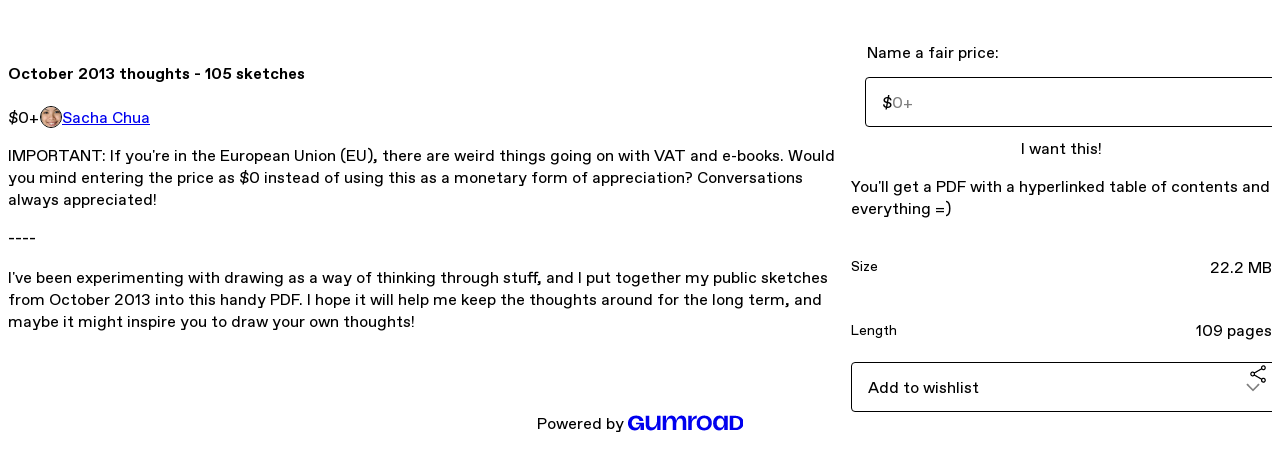

--- FILE ---
content_type: text/html; charset=utf-8
request_url: https://sachachua.gumroad.com/l/eevz
body_size: 5532
content:
<!DOCTYPE html>
<html lang="en">
  <head prefix="og: http://ogp.me/ns# fb: http://ogp.me/ns/fb# gumroad: http://ogp.me/ns/fb/gumroad#">
    <link rel="dns-prefetch" href="//assets.gumroad.com">
    <link rel="dns-prefetch" href="//static-2.gumroad.com">
    <link rel="dns-prefetch" href="//public-files.gumroad.com">
  <title inertia>October 2013 thoughts - 105 sketches</title>
  <meta name="action-cable-url" content="wss://cable.gumroad.com/cable" />
  <link rel="stylesheet" crossorigin="anonymous" href="https://assets.gumroad.com/packs/css/design-d744556c.css" />
    <style>:root{--accent: 5 0 148;--contrast-accent: 255 255 255;--font-family: "ABC Favorit", "ABC Favorit", sans-serif;--color: 0 0 0;--primary: var(--color);--contrast-primary: 255 255 255;--filled: 255 255 255;--contrast-filled: var(--color);--body-bg: #ffffff;--active-bg: rgb(var(--color) / var(--gray-1));--border-alpha: 1}body{background-color:#ffffff;color:#000;font-family:"ABC Favorit", "ABC Favorit", sans-serif}
</style>

  <meta name="csrf-param" content="authenticity_token" />
<meta name="csrf-token" content="uoysTlB7XJPkFf231Cwlj4rdxK0tps76h2NOIReDjvk9i5FCcpG1rq267CbjGuJFNQiGmpOIb9ul5NjglXfqRw" />
  <meta charset="utf-8">
  <meta content="149071038533330" property="fb:app_id">
  <meta content="http://www.facebook.com/gumroad" property="fb:page_id">
  <meta property="twitter:site" value="@gumroad">
  
    <meta content="Gumroad" property="og:site_name">
    <meta content="https://sachachua.gumroad.com/l/eevz" property="og:url">
    <meta content="IMPORTANT: If you&#39;re in the European Union (EU), there are weird things going on with VAT and e-books. Would you mind entering the price as $0 instead of using this as a monetary form of appreciation? Conversations always appreciated!----I&#39;ve been experimenting with drawing as a way of thinking through stuff, and I put together my public sketches from October 2013 into this handy PDF. I hope it will help me keep the thoughts around for the long term, and maybe it might inspire you to draw your own thoughts!" property="og:description">
    <meta content="IMPORTANT: If you&#39;re in the European Union (EU), there are weird things going on with VAT and e-books. Would you mind entering the price as $0 instead of using this as a monetary form of appreciation? Conversations always appreciated!----I&#39;ve been experimenting with drawing as a way of thinking through stuff, and I put together my public sketches from October 2013 into this handy PDF. I hope it will help me keep the thoughts around for the long term, and maybe it might inspire you to draw your own thoughts!" name="description">
    <meta content="eevz" property="product:retailer_item_id">
    <meta content="0.0" property="product:price:amount">
    <meta content="USD" property="product:price:currency">
    <meta content="gumroad:product" property="og:type">
    <meta property="twitter:card" value="summary_large_image" />
<meta property="twitter:title" value="October 2013 thoughts - 105 sketches" />
<meta property="twitter:domain" value="Gumroad" />
<meta property="twitter:description" value="IMPORTANT: If you&#39;re in the European Union (EU), there are weird things going on with VAT and e-books. Would you mind entering the price as $0 instead of using this as a monetary form of appreciati..." />
<meta property="twitter:creator" value="@sachac" />
<meta property="twitter:image" value="https://public-files.gumroad.com/z7bykbo7gzcu0stzsjb2crqcg26e" />

      <link rel="preload" as="image" href="https://public-files.gumroad.com/z7bykbo7gzcu0stzsjb2crqcg26e">
  <meta property="og:image" content="https://public-files.gumroad.com/z7bykbo7gzcu0stzsjb2crqcg26e">
  <meta property="og:image:alt" content="">
  <meta property="og:title" content="October 2013 thoughts - 105 sketches">
  <meta property="gr:google_analytics:enabled" content="true">
  <meta property="gr:fb_pixel:enabled" content="true">
  <meta property="gr:logged_in_user:id" content="">
  <meta property="gr:environment" value="production">
  <meta property="gr:page:type" content="product">
  <meta property="gr:facebook_sdk:enabled" content="true">
  <meta content="initial-scale = 1.0, width = device-width" name="viewport">
  <meta property="stripe:pk" value="pk_live_Db80xIzLPWhKo1byPrnERmym">
  <meta property="stripe:api_version" value="2023-10-16; risk_in_requirements_beta=v1; retrieve_tax_forms_beta=v1;">
  <link href="/opensearch.xml" rel="search" type="application/opensearchdescription+xml" title="Gumroad">
    <link href="https://sachachua.gumroad.com/l/eevz" rel="canonical">


    <link href="https://public-files.gumroad.com/mtqz6xwsdcr3sbzct9o9rniwlktz" rel="shortcut icon">
</head>

  <body id="product_page" class="group/body mac" style="">
    <div id="design-settings" data-settings="{&quot;font&quot;:{&quot;name&quot;:&quot;ABC Favorit&quot;,&quot;url&quot;:&quot;https://assets.gumroad.com/assets/ABCFavorit-Regular-26182c8c3addf6e4f8889817249c23b22c93233a8212e5e86574459e4dc926e2.woff2&quot;}}" style="display: none;"></div>
    <div id="user-agent-info" data-settings="{&quot;is_mobile&quot;:false}" style="display: none;"></div>
    <div class="react-entry-point" style="display:contents" id="Alert-react-component-72d609d0-9ba0-4d88-9b42-74dadbda8a00"><div class="fixed top-4 left-1/2 z-100 w-max max-w-[calc(100vw-2rem)] rounded bg-background md:max-w-sm invisible" style="transform:translateX(-50%) translateY(calc(-100% - var(--spacer-4)));transition:all 0.3s ease-out 0.5s"><div role="alert" class="flex items-start gap-2 rounded border border-border p-3"><div class="flex-1"><div></div></div></div></div></div>
      <script type="application/json" class="js-react-on-rails-component" data-component-name="Alert" data-dom-id="Alert-react-component-72d609d0-9ba0-4d88-9b42-74dadbda8a00">{"initial":null}</script>
      


    <div class="flex flex-col lg:flex-row h-screen">
      <main class="flex-1 flex flex-col lg:h-screen overflow-y-auto">
        <div class="flex-1 flex flex-col">
          


<noscript>
  <div id="javascript-notice">
    <strong>JavaScript is required to buy this product.</strong>
    Enable JavaScript in your browser settings and refresh this page to continue.
  </div>
</noscript>



  <script type="application/json" id="js-react-on-rails-context">{"railsEnv":"production","inMailer":false,"i18nLocale":"en","i18nDefaultLocale":"en","rorVersion":"14.0.4","rorPro":false,"href":"https://sachachua.gumroad.com/l/eevz","location":"/l/eevz","scheme":"https","host":"sachachua.gumroad.com","port":null,"pathname":"/l/eevz","search":null,"httpAcceptLanguage":null,"design_settings":{"font":{"name":"ABC Favorit","url":"https://assets.gumroad.com/assets/ABCFavorit-Regular-26182c8c3addf6e4f8889817249c23b22c93233a8212e5e86574459e4dc926e2.woff2"}},"domain_settings":{"scheme":"https","app_domain":"gumroad.com","root_domain":"gumroad.com","short_domain":"gum.co","discover_domain":"gumroad.com","third_party_analytics_domain":"gumroad-analytics.com","api_domain":"api.gumroad.com"},"user_agent_info":{"is_mobile":false},"logged_in_user":null,"current_seller":null,"csp_nonce":"dxAlEE7vLk8VD+iCy//6CwI9SN1LWEiBrdML0bvkP0M=","locale":"en-US","feature_flags":{"require_email_typo_acknowledgment":true,"disable_stripe_signup":true},"serverSide":false}</script>
<div class="react-entry-point" style="display:contents" id="ProductPage-react-component-8ffdb3b1-d47d-45b2-b065-e38a5c97b860"><section aria-label="Product information bar" class="border-0 bg-background" style="overflow:hidden;padding:0;height:0;transition:var(--transition-duration);flex-shrink:0;position:fixed;top:0;left:0;right:0;z-index:var(--z-index-menubar)"><div class="mx-auto flex max-w-product-page items-center justify-between gap-4 p-4 lg:px-8" style="transition:var(--transition-duration);margin-top:0"><div itemscope="" itemProp="offers" itemType="https://schema.org/Offer" class="flex items-center"><span class="group/tooltip relative inline-grid right"><span aria-describedby=":R4l:" style="display:contents"><div class="relative grid grid-flow-col border border-r-0 border-border"><div class="bg-accent px-2 py-1 text-accent-foreground" itemProp="price" content="0">$0<!-- -->+</div><div class="border-border border-r-transparent border-[calc(0.5lh+--spacing(1))] border-l-1"></div><div class="absolute top-0 right-px bottom-0 border-accent border-r-transparent border-[calc(0.5lh+--spacing(1))] border-l-1"></div></div></span><span role="tooltip" id=":R4l:" class="absolute z-30 hidden w-40 max-w-max rounded-md bg-primary p-3 text-primary-foreground group-focus-within/tooltip:block group-hover/tooltip:block top-1/2 -translate-y-1/2 left-full translate-x-2"><div class="absolute border-6 border-transparent top-1/2 -translate-y-1/2 right-full border-r-primary"></div>$0<!-- -->+</span></span><link itemProp="url" href="https://sachachua.gumroad.com/l/eevz"/><div itemProp="availability" hidden="">https://schema.org/InStock</div><div itemProp="priceCurrency" hidden="">usd</div><div itemProp="seller" itemType="https://schema.org/Person" hidden=""><div itemProp="name" hidden="">Sacha Chua</div></div></div><h3 class="hidden flex-1 lg:block">October 2013 thoughts - 105 sketches</h3><a href="https://gumroad.com/checkout?product=eevz&amp;quantity=1" target="_top" style="align-items:unset" class="inline-flex items-center justify-center gap-2 cursor-pointer border border-border rounded font-[inherit] no-underline transition-transform hover:-translate-1 hover:shadow active:translate-0 active:shadow-none disabled:opacity-30 disabled:hover:translate-0 disabled:hover:shadow-none px-4 py-3 text-base leading-[1.4] bg-accent text-accent-foreground">I want this!</a></div></section><section class="border-b border-border"><div class="mx-auto w-full max-w-product-page lg:py-16 p-4 lg:px-8"><article class="relative grid rounded border border-border bg-background lg:grid-cols-[2fr_1fr]"><figure class="group relative col-span-full overflow-hidden rounded-t border-b border-border bg-(image:--product-cover-placeholder) bg-cover" aria-label="Product preview"><div class="flex h-full snap-x snap-mandatory items-center overflow-x-scroll overflow-y-hidden [scrollbar-width:none] [&amp;::-webkit-scrollbar]:hidden" style="aspect-ratio:1.3320079522862822"><div role="tabpanel" id="6e98df8bcd61ff5fe1ee791c552e3cc8" class="mt-0! flex min-h-[1px] flex-[1_0_100%] snap-start justify-center border-0! p-0!"></div></div></figure><section class="lg:border-r"><header class="grid gap-4 p-6 not-first:border-t"><h1 itemProp="name">October 2013 thoughts - 105 sketches</h1></header><section class="grid grid-cols-[auto_1fr] gap-[1px] border-t border-border p-0 sm:grid-cols-[auto_auto_minmax(max-content,1fr)]"><div class="px-6 py-4 outline outline-offset-0 outline-border"><div itemscope="" itemProp="offers" itemType="https://schema.org/Offer" class="flex items-center"><span class="group/tooltip relative inline-grid right"><span aria-describedby=":Rl79:" style="display:contents"><div class="relative grid grid-flow-col border border-r-0 border-border"><div class="bg-accent px-2 py-1 text-accent-foreground" itemProp="price" content="0">$0<!-- -->+</div><div class="border-border border-r-transparent border-[calc(0.5lh+--spacing(1))] border-l-1"></div><div class="absolute top-0 right-px bottom-0 border-accent border-r-transparent border-[calc(0.5lh+--spacing(1))] border-l-1"></div></div></span><span role="tooltip" id=":Rl79:" class="absolute z-30 hidden w-40 max-w-max rounded-md bg-primary p-3 text-primary-foreground group-focus-within/tooltip:block group-hover/tooltip:block top-1/2 -translate-y-1/2 left-full translate-x-2"><div class="absolute border-6 border-transparent top-1/2 -translate-y-1/2 right-full border-r-primary"></div>$0<!-- -->+</span></span><link itemProp="url" href="https://sachachua.gumroad.com/l/eevz"/><div itemProp="availability" hidden="">https://schema.org/InStock</div><div itemProp="priceCurrency" hidden="">usd</div><div itemProp="seller" itemType="https://schema.org/Person" hidden=""><div itemProp="name" hidden="">Sacha Chua</div></div></div></div><div class="flex flex-wrap items-center gap-2 px-6 py-4 outline outline-offset-0 outline-border sm:col-[2/-1]"><a href="https://sachachua.gumroad.com/" target="_blank" class="relative flex items-center gap-2" rel="noreferrer"><img class="user-avatar" src="https://public-files.gumroad.com/mtqz6xwsdcr3sbzct9o9rniwlktz"/>Sacha Chua</a></div></section><section class="border-t border-border p-6"><div class="rich-text"><p>IMPORTANT: If you're in the European Union (EU), there are weird things going on with VAT and e-books. Would you mind entering the price as $0 instead of using this as a monetary form of appreciation? Conversations always appreciated!</p><span style="font-size:17.7777786254883px;">----</span><p>I've been experimenting with drawing as a way of thinking through stuff, and I put together my public sketches from October 2013 into this handy PDF. I hope it will help me keep the thoughts around for the long term, and maybe it might inspire you to draw your own thoughts!</p></div></section></section><section><section class="grid gap-4 p-6 not-first:border-t"><fieldset class=""><legend><label for=":Rb6p9:">Name a fair price:</label></legend><div class="input"><div class="inline-flex align-middle px-3 py-2 bg-background text-foreground border border-border truncate rounded-full -ml-2 shrink-0">$</div><input type="text" inputMode="decimal" id=":Rb6p9:" maxLength="10" placeholder="0+" autoComplete="off" aria-invalid="false" aria-label="Price" value=""/></div></fieldset><a href="https://gumroad.com/checkout?product=eevz&amp;quantity=1" target="_top" style="align-items:unset" class="inline-flex items-center justify-center gap-2 cursor-pointer border border-border rounded font-[inherit] no-underline transition-transform hover:-translate-1 hover:shadow active:translate-0 active:shadow-none disabled:opacity-30 disabled:hover:translate-0 disabled:hover:shadow-none px-4 py-3 text-base leading-[1.4] bg-accent text-accent-foreground">I want this!</a><div class="grid divide-y divide-solid divide-border rounded border border-border bg-background"><p class="flex flex-wrap items-center justify-between gap-4 p-4">You&#x27;ll get a PDF with a hyperlinked table of contents and everything =)</p><div class="flex flex-wrap items-center justify-between gap-4 p-4"><h5 class="grow font-bold">Size</h5><div>22.2 MB</div></div><div class="flex flex-wrap items-center justify-between gap-4 p-4"><h5 class="grow font-bold">Length</h5><div>109 pages</div></div></div><div class="grid grid-cols-[1fr_auto] gap-2"><div class="combobox"><div role="combobox" aria-expanded="false" aria-controls=":R5op9:" tabindex="0" class="input " aria-label="Add to wishlist"><span class="fake-input text-singleline">Add to wishlist</span><span class="icon icon-outline-cheveron-down"></span></div><div hidden=""><datalist id=":R5op9:"><div role="option" id=":R5op9:-0" class=""><div><span class="icon icon-plus"></span> New wishlist</div></div></datalist></div></div><details class="popover toggle"><summary aria-label="Share" aria-haspopup="true" aria-expanded="false"><span class="group/tooltip relative inline-grid bottom"><span aria-describedby=":Rpop9:" style="display:contents"><button class="inline-flex items-center justify-center gap-2 cursor-pointer border border-border rounded text-current font-[inherit] no-underline transition-transform hover:-translate-1 hover:shadow active:translate-0 active:shadow-none disabled:opacity-30 disabled:hover:translate-0 disabled:hover:shadow-none px-4 py-3 text-base leading-[1.4] bg-transparent" type="button" aria-label="Share"><span class="icon icon-share"></span></button></span><span role="tooltip" id=":Rpop9:" class="absolute z-30 hidden w-40 max-w-max rounded-md bg-primary p-3 text-primary-foreground group-focus-within/tooltip:block group-hover/tooltip:block left-1/2 -translate-x-1/2 top-full translate-y-2"><div class="absolute border-6 border-transparent left-1/2 -translate-x-1/2 bottom-full border-b-primary"></div>Share</span></span></summary><div class="dropdown" style="translate:min(0px - 100% - var(--spacer-4), 0px);max-width:calc(0px - 2 * var(--spacer-4))"><div class="grid grid-cols-1 gap-4"><a href="https://twitter.com/intent/tweet?url=https%3A%2F%2Fsachachua.gumroad.com%2Fl%2Feevz&amp;text=Buy%20October%202013%20thoughts%20-%20105%20sketches%20on%20%40Gumroad" target="_blank" rel="noopener noreferrer" class="inline-flex items-center justify-center gap-2 cursor-pointer border rounded font-[inherit] no-underline transition-transform hover:-translate-1 hover:shadow active:translate-0 active:shadow-none disabled:opacity-30 disabled:hover:translate-0 disabled:hover:shadow-none px-4 py-3 text-base leading-[1.4] bg-black text-white border-black"><span class="brand-icon brand-icon-twitter"></span>Share on X</a><a href="https://www.facebook.com/sharer/sharer.php?u=https%3A%2F%2Fsachachua.gumroad.com%2Fl%2Feevz&amp;quote=October%202013%20thoughts%20-%20105%20sketches" target="_blank" rel="noopener noreferrer" class="inline-flex items-center justify-center gap-2 cursor-pointer border rounded font-[inherit] no-underline transition-transform hover:-translate-1 hover:shadow active:translate-0 active:shadow-none disabled:opacity-30 disabled:hover:translate-0 disabled:hover:shadow-none px-4 py-3 text-base leading-[1.4] bg-[#4267b2] text-white border-[#4267b2]"><span class="brand-icon brand-icon-facebook"></span>Share on Facebook</a><span class="group/tooltip relative inline-grid bottom"><span aria-describedby=":R79op9:" style="display:contents"><span class="contents"><button class="inline-flex items-center justify-center gap-2 cursor-pointer border border-border rounded text-current font-[inherit] no-underline transition-transform hover:-translate-1 hover:shadow active:translate-0 active:shadow-none disabled:opacity-30 disabled:hover:translate-0 disabled:hover:shadow-none px-4 py-3 text-base leading-[1.4] bg-transparent" type="button" aria-label="Copy product URL"><span class="icon icon-link"></span> Copy link</button></span></span><span role="tooltip" id=":R79op9:" class="absolute z-30 hidden w-40 max-w-max rounded-md bg-primary p-3 text-primary-foreground group-focus-within/tooltip:block group-hover/tooltip:block left-1/2 -translate-x-1/2 top-full translate-y-2"><div class="absolute border-6 border-transparent left-1/2 -translate-x-1/2 bottom-full border-b-primary"></div>Copy product URL</span></span></div></div></details></div></section></section></article></div></section><footer class="px-4 py-8 text-center lg:py-16"><div>Powered by <a href="https://gumroad.com/" class="logo-full" aria-label="Gumroad"></a></div></footer></div>
      <script type="application/json" class="js-react-on-rails-component" data-component-name="ProductPage" data-dom-id="ProductPage-react-component-8ffdb3b1-d47d-45b2-b065-e38a5c97b860">{"product":{"id":"RKXeHSPka_CF0xgfM_cYDQ==","permalink":"eevz","name":"October 2013 thoughts - 105 sketches","seller":{"id":"4150610616573","name":"Sacha Chua","avatar_url":"https://public-files.gumroad.com/mtqz6xwsdcr3sbzct9o9rniwlktz","profile_url":"https://sachachua.gumroad.com/"},"collaborating_user":null,"covers":[{"url":"https://public-files.gumroad.com/z7bykbo7gzcu0stzsjb2crqcg26e","original_url":"https://public-files.gumroad.com/n5t8uqw8rrlcrslwr1mtyhfscxw0","thumbnail":null,"id":"6e98df8bcd61ff5fe1ee791c552e3cc8","type":"image","filetype":"png","width":670,"height":503,"native_width":670,"native_height":503}],"main_cover_id":"6e98df8bcd61ff5fe1ee791c552e3cc8","thumbnail_url":null,"quantity_remaining":null,"long_url":"https://sachachua.gumroad.com/l/eevz","is_sales_limited":false,"ratings":{"count":0,"average":0.0,"percentages":[0,0,0,0,0]},"custom_button_text_option":null,"is_compliance_blocked":false,"is_published":true,"is_stream_only":false,"streamable":false,"sales_count":null,"summary":"You'll get a PDF with a hyperlinked table of contents and everything =)","attributes":[{"name":"Size","value":"22.2 MB"},{"name":"Length","value":"109 pages"}],"description_html":"\u003cp\u003eIMPORTANT: If you're in the European Union (EU), there are weird things going on with VAT and e-books. Would you mind entering the price as $0 instead of using this as a monetary form of appreciation? Conversations always appreciated!\u003c/p\u003e\u003cspan style=\"font-size:17.7777786254883px;\"\u003e----\u003c/span\u003e\u003cp\u003eI've been experimenting with drawing as a way of thinking through stuff, and I put together my public sketches from October 2013 into this handy PDF. I hope it will help me keep the thoughts around for the long term, and maybe it might inspire you to draw your own thoughts!\u003c/p\u003e","currency_code":"usd","price_cents":0,"rental_price_cents":null,"pwyw":{"suggested_price_cents":null},"eligible_for_installment_plans":true,"allow_installment_plan":false,"installment_plan":null,"is_legacy_subscription":false,"is_tiered_membership":false,"is_physical":false,"custom_view_content_button_text":null,"is_multiseat_license":false,"hide_sold_out_variants":false,"native_type":"digital","preorder":null,"duration_in_months":null,"rental":null,"is_quantity_enabled":false,"free_trial":null,"recurrences":null,"options":[],"analytics":{"google_analytics_id":null,"facebook_pixel_id":null,"free_sales":true},"has_third_party_analytics":false,"ppp_details":null,"can_edit":false,"refund_policy":null,"bundle_products":[],"public_files":[],"audio_previews_enabled":true},"discount_code":null,"purchase":null,"wishlists":[],"currency_code":"usd","show_ratings_filter":true,"creator_profile":{"external_id":"4150610616573","avatar_url":"https://public-files.gumroad.com/mtqz6xwsdcr3sbzct9o9rniwlktz","name":"Sacha Chua","twitter_handle":"sachac","subdomain":"sachachua.gumroad.com"},"sections":[],"main_section_index":0}</script>
      


        </div>
      </main>
    </div>
    <script src="https://assets.gumroad.com/assets/application-cbf244e9109e70d7b04497041636f00173a1e588f9b879b3a3ef11f8dfb86e5c.js" type="6b171910c2cf42e986372a1b-text/javascript"></script>
    
        <script src="https://assets.gumroad.com/packs/js/webpack-runtime-435c09b39818d019f619.js" defer="defer" type="6b171910c2cf42e986372a1b-text/javascript"></script>
<script src="https://assets.gumroad.com/packs/js/webpack-commons-0d4800a07f31a56a4c99.js" defer="defer" type="6b171910c2cf42e986372a1b-text/javascript"></script>
<script src="https://assets.gumroad.com/packs/js/4310-8e30f8c83c57f5ce1cdf.js" defer="defer" type="6b171910c2cf42e986372a1b-text/javascript"></script>
<script src="https://assets.gumroad.com/packs/js/product-330b58125e8cef01fc29.js" defer="defer" type="6b171910c2cf42e986372a1b-text/javascript"></script>

  <script src="/cdn-cgi/scripts/7d0fa10a/cloudflare-static/rocket-loader.min.js" data-cf-settings="6b171910c2cf42e986372a1b-|49" defer></script><script defer src="https://static.cloudflareinsights.com/beacon.min.js/vcd15cbe7772f49c399c6a5babf22c1241717689176015" integrity="sha512-ZpsOmlRQV6y907TI0dKBHq9Md29nnaEIPlkf84rnaERnq6zvWvPUqr2ft8M1aS28oN72PdrCzSjY4U6VaAw1EQ==" nonce="dxAlEE7vLk8VD+iCy//6CwI9SN1LWEiBrdML0bvkP0M=" data-cf-beacon='{"rayId":"9c27914e5e628821","version":"2025.9.1","serverTiming":{"name":{"cfExtPri":true,"cfEdge":true,"cfOrigin":true,"cfL4":true,"cfSpeedBrain":true,"cfCacheStatus":true}},"token":"5070e21320304a1ba2b0a42ce9682840","b":1}' crossorigin="anonymous"></script>
</body>
</html>
